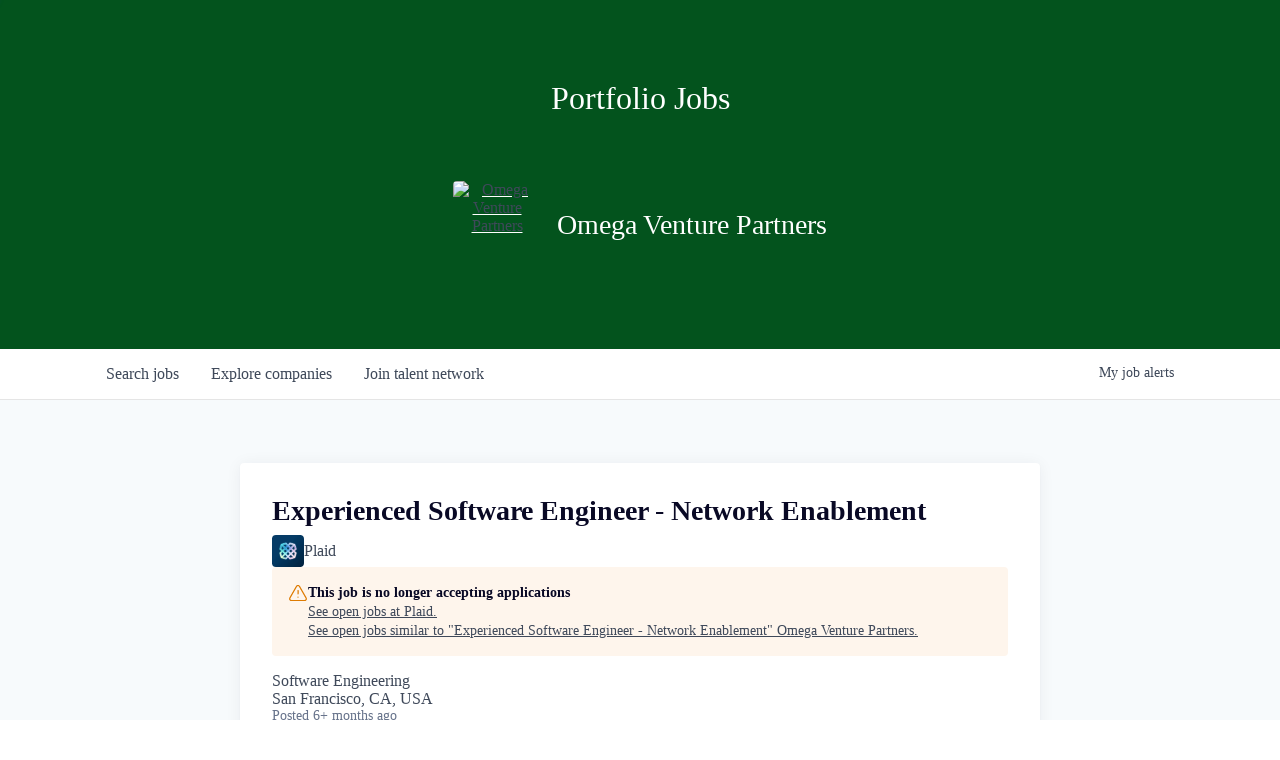

--- FILE ---
content_type: text/javascript
request_url: https://cdn.getro.com/assets/_next/static/chunks/pages/companies-c5b285f720e65f8f.js
body_size: 3958
content:
try{let e="undefined"!=typeof window?window:"undefined"!=typeof global?global:"undefined"!=typeof globalThis?globalThis:"undefined"!=typeof self?self:{},t=(new e.Error).stack;t&&(e._sentryDebugIds=e._sentryDebugIds||{},e._sentryDebugIds[t]="cb317764-d3a1-4a14-9416-df26e49dd6d9",e._sentryDebugIdIdentifier="sentry-dbid-cb317764-d3a1-4a14-9416-df26e49dd6d9")}catch(e){}(self.webpackChunk_N_E=self.webpackChunk_N_E||[]).push([[6029],{16487:(e,t,i)=>{"use strict";i.r(t),i.d(t,{__N_SSP:()=>V,default:()=>Z});var s=i(37876),r=i(14232),n=i(95062),a=i.n(n),o=i(2171),l=i(65296),d=i(45355),c=i(85479),u=i(34876),p=i(70262),h=i(30046),x=i(19014),g=i(48230),m=i.n(g),f=i(27664),y=i(68439),w=i(25306),j=i(82969),v=i(84696);let b=e=>{let{network:t,company:i,isUserVerified:n,showDiscardedOverlay:a,organizationString:o,...d}=e,c=(0,f.A)(),{hasIndustryTagsVisible:u,hasCompanySizeTagsVisible:p,hasStageTagsVisible:h,visibleTopics:g}=(0,j.A)({network:t,company:i}),w=(0,r.useMemo)(()=>g.length>0||u||p||h,[p,h,g,u]);return(0,s.jsx)(l.Zp,{tx:"card",variant:"listItem",sx:{boxShadow:"xs",my:[0,0]},p:0,m:0,width:[1],display:"flex",flexDirection:"column",className:"organization-card","data-testid":"company-list-item",...d,children:(0,s.jsx)(l.so,{flexGrow:1,width:1,flexDirection:"column",sx:{transition:"all ease .3s",opacity:1},children:(0,s.jsx)(m(),{shallow:!0,passHref:!0,href:{pathname:"/companies/".concat(i.slug),hash:"#content",query:c},className:"organization",style:{textDecoration:"none",color:"inherit",height:"100%"},children:(0,s.jsxs)(l.so,{flexDirection:"column",flexGrow:"1",sx:{position:"relative",height:"100%"},children:[(0,s.jsxs)(l.so,{p:3,pb:2,"data-testid":"header",children:[(0,s.jsx)(l.az,{width:"70px",height:"70px",flexShrink:"0",children:(0,s.jsx)(v.Y,{imageWidth:"70",imageHeight:"70",name:i.name,variant:"square",imageUrl:i.logoUrl})}),(0,s.jsxs)(l.so,{pl:3,flexDirection:"column",flex:"1 1 auto",children:[(0,s.jsx)(l.EY,{className:"theme_only",textAlign:"left",justifyContent:"flex-start",variant:"getroLink",color:"text.dark",fontWeight:"medium",sx:{lineHeight:1.2,cursor:"pointer",whiteSpace:"unset"},fontSize:4,children:i.name}),i.activeJobsCount>0&&(0,s.jsxs)(l.EY,{fontSize:1,children:[i.activeJobsCount.toLocaleString("en-US")," jobs"]})]})]}),(0,s.jsxs)(l.so,{px:3,pb:2,"data-testid":"body",flexDirection:"column",flex:"1 1 auto",children:[w&&(0,s.jsxs)(l.so,{sx:{mb:"8px",rowGap:"4px",columnGap:"4px",flexWrap:"wrap","& > div":{mr:"0"}},children:[u&&(0,s.jsx)(s.Fragment,{children:i.industryTags.filter(e=>"information technology"!==e.toLowerCase()).map(e=>(0,s.jsx)(x.vw,{variant:"transparent",children:e},e))}),p&&(0,s.jsx)(x.vw,{variant:"transparent",children:"".concat((0,y.YE)(i.headCount)," employees")},i.headCount),h&&"Other"!==(0,y.Il)(i.stage)&&(0,s.jsx)(x.vw,{variant:"transparent",children:(0,y.Il)(i.stage)},i.stage),g.map(e=>(0,s.jsx)(x.vw,{variant:"transparent",children:e},e))]}),(0,s.jsx)(l.az,{pb:3,sx:{maxHeight:"100px"},children:(0,s.jsx)(l.EY,{as:"p",variant:"clamp",sx:{lineHeight:"1.4",color:"text.main",height:"100%",overflow:"hidden",textOverflow:"ellipsis"},children:i.description})})]})]})})})})};b.propTypes={network:w.E.isRequired,company:a().shape({id:a().number.isRequired,description:a().string,locations:a().arrayOf(a().string),logoUrl:a().string,name:a().string.isRequired,slug:a().string.isRequired,industryTags:a().arrayOf(a().string),topics:a().arrayOf(a().string),activeJobsCount:a().number.isRequired,headCount:a().number,stage:a().string}).isRequired,showDiscardedOverlay:a().bool,isTalentNetworkEnabled:a().bool,isUserVerified:a().bool,organizationString:a().string.isRequired},b.defaultProps={showDiscardedOverlay:!1,isTalentNetworkEnabled:!1,isUserVerified:!1};var _=i(64389);let k=()=>(0,s.jsx)(l.Zp,{tx:"card",variant:"listItem",sx:{boxShadow:"xs",my:[0,0]},p:0,m:0,width:[1],display:"flex",flexDirection:"column","data-testid":"company-list-item-skeleton",children:(0,s.jsx)(l.so,{flexGrow:1,width:1,flexDirection:"column",children:(0,s.jsxs)(l.so,{flexDirection:"column",flexGrow:"1",sx:{position:"relative",height:"100%"},children:[(0,s.jsxs)(l.so,{p:3,pb:2,children:[(0,s.jsx)(l.az,{width:"70px",height:"70px",flexShrink:"0",children:(0,s.jsx)(_.f,{width:"70px",height:"70px",sx:{borderRadius:"8px"}})}),(0,s.jsxs)(l.so,{pl:3,flexDirection:"column",flex:"1 1 auto",sx:{gap:"8px"},children:[(0,s.jsx)(_.f,{height:"16px",width:"80%"}),(0,s.jsx)(_.f,{height:"12px",width:"60px"})]})]}),(0,s.jsxs)(l.so,{px:3,pb:2,flexDirection:"column",flex:"1 1 auto",sx:{gap:"8px"},children:[(0,s.jsxs)(l.so,{sx:{gap:"4px",flexWrap:"wrap"},children:[(0,s.jsx)(_.f,{height:"16px",width:"90px"}),(0,s.jsx)(_.f,{height:"16px",width:"110px"}),(0,s.jsx)(_.f,{height:"16px",width:"70px"})]}),(0,s.jsxs)(l.az,{pt:"4px",pb:"16px",sx:{display:"flex",flexDirection:"column",gap:"6px"},children:[(0,s.jsx)(_.f,{height:"14px",width:"100%"}),(0,s.jsx)(_.f,{height:"14px",width:"95%"}),(0,s.jsx)(_.f,{height:"14px",width:"70%"})]})]})]})})}),q=e=>{let{count:t}=e;return(0,s.jsx)(l.so,{mx:-2,flexWrap:"wrap",justifyContent:"flex-start",alignItems:"stretch",flexDirection:"columns",children:Array.from({length:t}).map((e,t)=>(0,s.jsx)(l.az,{display:"flex",alignItems:"stretch",width:[1,.5,1/3],p:2,children:(0,s.jsx)(k,{})},"company-skeleton-".concat(t)))})};q.propTypes={count:a().number},q.defaultProps={count:12};var R=i(84886);let z=e=>e.companies;var D=i(44201);let S=e=>{let{defaultQuery:t={},network:i}=e,[s,n]=(0,r.useState)(1),a=(0,o.d4)(z),l=(0,o.d4)(R.s),{found:d,total:c,filters:u,initialized:p,isLoading:x,isLazyLoading:g,isFilterLoading:m}=a,f=(0,o.wA)(),y=(0,D.Ay)().query,w=(0,r.useMemo)(()=>({...y,...t}),[y,t]);return(0,r.useEffect)(()=>{p||x||!l||f((0,h.tG)({network:i,query:{...w,page:1}}))},[i,f,x,p,w,l]),{companies:d,page:s,total:c,filters:u,initialized:p,isLoading:x,isLazyLoading:g,isFilterLoading:m,nextPage:()=>{f(f((0,h.tG)({network:i,query:{...w,page:s+1}}))),n(s+1)}}};var A=i(89099),E=i(18847),T=i.n(E),I=i(75242),L=i(75655),C=i(25922),M=i(6766),O=i(41065),P=i(5166);let N=T()(()=>Promise.all([i.e(9582),i.e(6690)]).then(i.bind(i,89460)),{loadableGenerated:{webpack:()=>[89460]},ssr:!1}),G=e=>{let{network:t,defaultQuery:i,filterOptions:n,isLoading:a,searchPlaceholder:l,...d}=e,c=(0,A.useRouter)(),{jobBoardFilters:u}=t,{locationFilter:p}=u,{list:x}=(0,o.d4)(M.G),{query:g,filterBySearchTerm:m,updateFilters:f,resetFilters:y}=(0,L.A)(i,t);(0,C.A)({action:h.tG,network:t});let{total:w}=(0,o.d4)(z),j=(0,P.F4)(t),v=(0,r.useMemo)(()=>{let e={...g,...i};return(0,O.v)({allCompanies:x,query:e})},[x,g,i]);return(0,s.jsx)(I.x,{network:t,isLoading:a,searchPlaceholder:l,tags:v,onRemoveTag:e=>{let{tag:t,queryParam:i}=e;f({filter:{queryParam:i,value:t.id,name:t.name},mode:"remove"})},searchValue:c.query.q,updateFilters:f,origin:"companies",hideLocationFilter:!p,itemCount:w||0,filterBySearchTerm:m,resetFilters:y,rightItem:(0,s.jsx)(N,{network:t}),filterOptions:n,showJobAlert:j,sx:{mb:"40px"},...d})};G.propTypes={isLoading:a().bool,searchPlaceholder:a().string.isRequired,filterOptions:a().array.isRequired,defaultQuery:a().object,network:w.E.isRequired},G.defaultProps={isLoading:!1,defaultQuery:{}};var F=i(12347),H=i(5930),U=i(94812),W=i(89240),Y=i(17131);let J=e=>{let{network:t,host:i,protocol:n}=e,{visibleCustomFilters:a,isLoading:d}=(0,H.A)({network:t,useOrganizationPrefix:!1}),x=(0,o.wA)(),{companies:g,total:m,isLoading:f,initialized:w,isLazyLoading:j,isFilterLoading:v,nextPage:_}=S({network:t}),{isLoadingJobFunctions:k}=(0,W.A)({network:t}),R=(0,o.d4)((0,F.oN)({network:t})),z=(0,P.HO)(!0,t),D=(0,P.HO)(!1,t),{jobBoardFilters:A}=t,{stageFilter:E,industryTagsFilter:T,companySizeFilter:I}=A,L=!E,C=!T,M=!I,O=(0,y.ZH)(z),{industryTags:N,headCounts:U,stages:J,isLoading:V}=(0,Y.R)({network:t,origin:"companies"}),Z=(0,r.useMemo)(()=>{let e=1,t=[];return(null==N?void 0:N.length)&&!C&&t.push({order:e+=1,queryParam:"industry_tags",name:"Industry",options:N,canFilterResults:N.length>10}),(null==J?void 0:J.length)&&!L&&t.push({order:e+=1,queryParam:"stage",name:"Stage",options:J,sort:!1,canFilterResults:J.length>10}),(null==U?void 0:U.length)&&!M&&t.push({order:e+=1,queryParam:"head_count",name:"Size",options:U,sort:!1,canFilterResults:U.length>10}),(null==a?void 0:a.length)&&t.push(...a.map(t=>{var i;return e+=1,{...t,order:e,sort:!1,canFilterResults:(null==t||null==(i=t.options)?void 0:i.length)>10}})),t},[a,U,M,C,L,N,J]);return(0,s.jsxs)(l.so,{flexDirection:"column",children:[(0,s.jsx)(c.A,{network:t,title:O,host:i,protocol:n}),(0,s.jsx)(G,{isLoading:d||k||V,network:t,filterOptions:Z,searchPlaceholder:"Search by name or keyword"}),(0,s.jsx)(u.d,{isLoading:f,isInitialized:w,isLazyLoading:j,isFilterLoading:v,canLoadMore:g.length<m&&!j,onLoadMore:()=>{x((0,h.ye)({network:t})),_()},items:g,pb:4,listType:[D,z],total:m,noResults:(0,s.jsx)(p.A,{content:"There are no ".concat(z," with this criteria, try changing your filters.")}),network:t,skeleton:(0,s.jsx)(q,{}),children:(0,s.jsx)(l.so,{mx:-2,flexWrap:"wrap",justifyContent:"flex-start",alignItems:"stretch",flexDirection:"columns",children:g.map(e=>(0,s.jsx)(l.az,{display:"flex",alignItems:"stretch",width:[1,.5,1/3],p:2,children:(0,s.jsx)(b,{network:t,organizationString:D,company:e,isUserVerified:R})},e.id))})})]})};J.Layout=d.A,J.propTypes={protocol:U._.isRequired,host:a().string.isRequired,network:w.E.isRequired};var V=!0;let Z=J},17131:(e,t,i)=>{"use strict";i.d(t,{R:()=>g});var s=i(14232),r=i(2171),n=i(69026),a=i(43623);let o=e=>e.filters,l=(0,a.Mz)(o,e=>e.industryTags.data),d=(0,a.Mz)(o,e=>e.headCount.data),c=(0,a.Mz)(o,e=>e.stage.data),u=(0,a.Mz)(o,e=>e.loading),p=(0,a.Mz)(o,e=>e.loaded);var h=i(68439);let x=e=>e.reduce((e,t)=>{let i=(0,h.YE)(t.value);return i===e.grouped||(e.grouped=i,e.groups.push({name:"".concat(i," employees"),value:t.value,id:i})),e},{grouped:"",groups:[]}).groups,g=e=>{let{network:t,origin:i}=e,a=(0,r.wA)(),o=(0,r.d4)(u),g=(0,r.d4)(d),m=(0,r.d4)(c),f=(0,r.d4)(l),y=(0,r.d4)(p);(0,s.useEffect)(()=>{y||a((0,n.cx)({network:t,origin:i}))},[a,t,i,y]);let w=(0,s.useMemo)(()=>{let e=new Set(m.map(e=>e.value));return["pre_seed","seed","series_a","series_b","series_c","series_c_plus","private_equity","ipo","ico","other"].filter(t=>e.has(t)).reduce((e,t)=>[...e,{id:t,name:(0,h.Il)(t),value:t}],[])},[m]),j=(0,s.useMemo)(()=>f.map(e=>({id:e.value,name:e.value,value:e.value,count:e.count})),[f]);return{isLoading:o,headCounts:(0,s.useMemo)(()=>x(g),[g]),stages:w,industryTags:j}}},52446:(e,t,i)=>{"use strict";i.d(t,{A:()=>s});let s=(0,i(38614).A)("HelpCircle",[["circle",{cx:"12",cy:"12",r:"10",key:"1mglay"}],["path",{d:"M9.09 9a3 3 0 0 1 5.83 1c0 2-3 3-3 3",key:"1u773s"}],["path",{d:"M12 17h.01",key:"p32p05"}]])},57433:(e,t,i)=>{(window.__NEXT_P=window.__NEXT_P||[]).push(["/companies",function(){return i(16487)}])}},e=>{var t=t=>e(e.s=t);e.O(0,[1680,6701,8230,4e3,9091,1637,3911,9117,1446,5355,7444,636,6593,8792],()=>t(57433)),_N_E=e.O()}]);